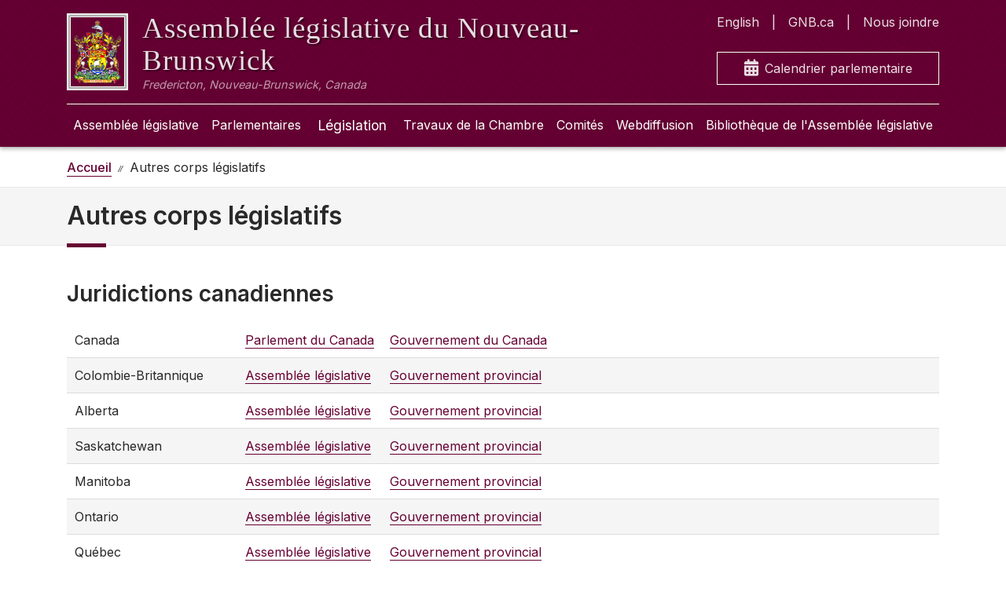

--- FILE ---
content_type: text/html; charset=utf-8
request_url: https://legnb.ca/fr/autres-corps-l%C3%A9gislatifs
body_size: 3561
content:
<!DOCTYPE html>
<html translate="no" lang="fr" dir="ltr">
<head>
    <meta charset="utf-8">
    <meta http-equiv="x-ua-compatible" content="ie=edge">
    <meta name="viewport" content="width=device-width, initial-scale=1">
    <!--
    <meta http-equiv="Content-Security-Policy" content="default-src blob: 'self'; media-src 'self' blob: *;connect-src 'self' https://*.isilive.ca/; frame-src 'self' https://*.google.com/ https://*.googleapis.com/; script-src 'self' 'unsafe-inline' blob: https://*.isiglobal.ca/ https://*.isilive.ca/ https://*.aspnetcdn.com/ https://*.googletagmanager.com https://*.google.com/ https://*.google-analytics.com/ http://*.google-analytics.com/ https://*.googleapis.com/ https://*.gstatic.com; style-src 'self' 'unsafe-inline' * ; font-src 'self' * ; img-src 'self' 'unsafe-inline' * " />
    -->
    <meta name="theme-color" content="#660033">

    <meta name="robots" content="index,follow">
    <meta name="googlebot" content="index,follow">
    <meta name="google" content="nositelinkssearchbox">
    <meta name="google" content="notranslate">

    <meta name="referrer" content="no-referrer">
    <meta name="format-detection" content="telephone=yes">

    <meta name="ICBM" content="45.959384, -66.636318">
    <meta name="geo.position" content="45.959384, -66.636318">
    <meta name="geo.region" content="CA-NB">
    <meta name="geo.placename" content="Fredericton">

    <link rel="apple-touch-icon" sizes="180x180" href="/apple-touch-icon.png">
    <link rel="icon" type="image/png" sizes="32x32" href="/favicon-32x32.png">
    <link rel="icon" type="image/png" sizes="16x16" href="/favicon-16x16.png">
    <link rel="mask-icon" href="/safari-pinned-tab.svg" color="#5bbad5">
    <meta name="msapplication-TileColor" content="#4285f4">

    <link rel="me" href="mailto:legwebadmin@legnb.ca">

    <link href="https://fonts.googleapis.com/css?family=Inter:400,500,600,700,800,900&display=swap" rel="stylesheet">
    <link href="https://fonts.googleapis.com/css?family=Rufina" rel="stylesheet">

    <link rel="stylesheet" type="text/css" href="https://cdn.jsdelivr.net/npm/flatpickr/dist/flatpickr.min.css">

    

    <title>Autres corps législatifs - Assembl&#xE9;e l&#xE9;gislative du Nouveau-Brunswick</title>
    <meta name="description" content="PageDescription" />


    


    
        <script async src="https://www.googletagmanager.com/gtag/js?id=G-CMSE8Q7GQ3"></script>
        <script>
          window.dataLayer = window.dataLayer || [];
          function gtag(){dataLayer.push(arguments);}
          gtag('js', new Date());
        
          gtag('config', 'G-CMSE8Q7GQ3');
        </script>
    

    
        <link rel="stylesheet" type="text/css" href="/styles/styles.min.css?v=qWmFVwub5h3UjD-F8hGkFGn2kb1uPLvqHdzjW_D9FnA" />
    
    
    <link rel="stylesheet" href="/NBLegWeb.Public.Web.styles.css" />
</head>
<body>




<header class="site-header">
    <div class="container-lg container-fluid">
        <div class="header-content">
            <a class="header-branding" href="/fr">
                <div class="header-branding-logo d-none d-lg-block">
                    <img src="/images/coatofarms_sm.png" alt="" />
                </div>
                <img class="header-branding-logo-sm d-lg-none" src="/images/logo.png" alt="" />
                <div class="header-branding-meta">
                    <span class="header-branding-title">Assemblée législative <br>du Nouveau-Brunswick</span>
                    <span class="header-branding-location">Fredericton, Nouveau-Brunswick, Canada</span>
                </div>
            </a>
            <nav class="header-nav-quicklinks" role="navigation">
                <ul>
                    <li class="header-nav-quicklinks-link" lang="en">
                            <a class="nav-link" href="/en/other-legislatures">English</a>
                    </li>
                    <li class="header-nav-quicklinks-link">
                        <a class="nav-link" href="http://www2.gnb.ca">GNB.ca</a>
                    </li>
                    <li class="header-nav-quicklinks-link">
                        <a class="nav-link" href="/fr/assembl&#xE9;e/nous-joindre">Nous joindre</a>
                    </li>
                </ul>
                <a class="calendar-quick-link" href="/fr/calendrier">
                    <i class="fas fa-calendar-alt"></i> Calendrier parlementaire
                </a>
            </nav>
        </div>
    </div>
</header>
<input type="checkbox" id="nav-toggle">
<nav class="main-navigation">
    <div class="container-lg container-fluid">
        <div class="row">
            <div class="col-12">
                <div class="container">
                    <div class="row d-lg-none nav-actions">
                        <div class="col-6">
                            <label for="nav-toggle" class="nav-menu-toggler">
                                <span><i class="fas fa-bars"></i> Menu</span>
                            </label>
                        </div>
                        <div class="col-6">
                            <a class="language-toggle" href="/en">
                                <i class="fas fa-globe"></i> English
                            </a>
                        </div>
                    </div>
                    
<ul class="nav-items">
    <li class="nav-item">
        <a class="nav-link" data-lang="fr" href="/fr/assembl&#xE9;e">Assembl&#xE9;e l&#xE9;gislative</a>
        <ul>
            <li class="nav-link">
                <a href="/fr/assembl&#xE9;e/historique">Fonction et histoire</a>
            </li>
            <li class="nav-link">
                <a href="/fr/assembl&#xE9;e/ressources-parlementaires">Ressources parlementaires</a>
            </li>
            <li class="nav-link">
                <a href="/fr/assembl&#xE9;e/notices">Avis</a>
            </li>
            <li class="nav-link">
                <a href="/fr/assembl&#xE9;e/publications">Publications</a>
            </li>
            <li class="nav-link">
                <a href="/fr/hauts-fonctionnaires-de-assembl&#xE9;e">Hauts fonctionnaires de l&#x2019;Assembl&#xE9;e</a>
            </li>
            <li class="nav-link">
                <a href="/fr/programmes">Possibilit&#xE9;s pour &#xE9;l&#xE8;ves et &#xE9;tudiants</a>
            </li>
            <li class="nav-link">
                <a href="/fr/assembl&#xE9;e/nous-joindre">Nous joindre</a>
            </li>
            <li class="nav-link">
                <a href="/fr/assembl&#xE9;e/visite">Visiter l&#x2019;Assembl&#xE9;e l&#xE9;gislative</a>
            </li>
        </ul>
    </li>
    <li class="nav-item">
        <a class="nav-link" data-lang="fr" href="/fr/parlementaires">Parlementaires</a>
        <ul>
            <li class="nav-link">
                <a href="/fr/parlementaires/actuel">Parlementaires actuels</a>
            </li>
            <li class="nav-link">
                <a href="/fr/parlementaires/divulgations">&#xC9;tats de divulgation publique</a>
            </li>
            <li class="nav-link">
                <a href="/fr/parlementaires/d&#xE9;penses">Rapports de d&#xE9;penses des parlementaires</a>
            </li>
            <li class="nav-link">
                <a href="/fr/parlementaires/pr&#xE9;sidents">Pr&#xE9;sidents de l&#x2019;Assembl&#xE9;e l&#xE9;gislative</a>
            </li>
            <li class="nav-link">
                <a href="https://www1.gnb.ca/Elections/fr/provstreetkey/provskinformation-f.asp">Trouver ma d&#xE9;put&#xE9;e ou mon d&#xE9;put&#xE9;</a>
            </li>
        </ul>
    </li>
    <li class="nav-item">
        <a class="nav-link">L&#xE9;gislation</a>
        <ul>
            <li class="nav-link">
                <a data-lang="fr" href="/fr/l&#xE9;gislation/projets-de-loi/61/2">&#xC9;tat des projets de loi</a>
            </li>
            <li class="nav-link">
                <a data-lang="fr" href="/fr/l&#xE9;gislation/projets-de-loi">Projets de loi archiv&#xE9;s</a>
            </li>
        </ul>
    </li>
    <li class="nav-item">
        <a class="nav-link" data-lang="fr" href="/fr/travaux">Travaux de la Chambre</a>
        <ul>
            <li class="nav-link">
                <a href="/fr/travaux">Sessions parlementaires</a>
            </li>
            <li class="nav-link">
                <a href="/fr/travaux/feuilleton">Feuilleton</a>
            </li>
            <li class="nav-link">
                <a href="/fr/travaux/journaux">Journaux</a>
            </li>
            <li class="nav-link">
                <a href="/fr/travaux/hansard">Hansard</a>
            </li>
            <li class="nav-link">
                <a href="/fr/travaux/documents-d&#xE9;pos&#xE9;s">D&#xE9;p&#xF4;t de documents</a>
            </li>
            <li class="nav-link">
                <a href="/fr/travaux/questions-orales">Questions orales</a>
            </li>
        </ul>
    </li>
    <li class="nav-item">
        <a class="nav-link" data-lang="fr" href="/fr/comit&#xE9;s">Comit&#xE9;s</a>
    </li>
    <li class="nav-item">
        <a class="nav-link" data-lang="fr" href="/fr/webdiffusion">Webdiffusion</a>
    </li>
    <li class="nav-item">
        <a class="nav-link" data-lang="fr" href="http://www1.gnb.ca/leglibbib">Biblioth&#xE8;que de l&#x27;Assembl&#xE9;e&#xD;&#xA;l&#xE9;gislative</a>
    </li>
    <li class="nav-item">
        <a class="nav-link" data-lang="fr" href="http://www2.gnb.ca">GNB.ca</a>
    </li>
    <li class="nav-item">
        <a class="nav-link" data-lang="fr" href="/fr/assembl&#xE9;e/nous-joindre">Nous joindre</a>
    </li>
</ul>
                </div>
            </div>
        </div>
    </div>
</nav>


<div class="site-notices">
    <div class="container">
    </div>
</div>





<nav class="breadcrumb-nav" aria-label="breadcrumb">
    <div class="container">
        <ol class="breadcrumb">
            <li class="breadcrumb-item" aria-current="page"><a href="/fr"><span>Accueil</span></a></li>
                    <li class="breadcrumb-item active" aria-current="page">Autres corps législatifs</li>
        </ol>
    </div>
</nav>
<main>
    <div class="page-header">
		<div class="container">
			<h1>Autres corps législatifs</h1>
		</div>
	</div>
    <div class="container">
        <div class="row">
            <div class="col-12">
                        <section>
            <h2>Juridictions canadiennes</h2>
            <table class="table">
                <tbody>
                    <tr>
                        <td class="compact">Canada</td>
                        <td class="compact"><a href="https://www.parl.ca/">Parlement du Canada
</a></td>
                        <td><a href="https://www.canada.ca/fr.html">Gouvernement du Canada</a></td>
                    </tr>
                    <tr>
                        <td class="compact">Colombie-Britannique</td>
                        <td class="compact"><a href="https://www.leg.bc.ca/">Assemblée législative</a></td>
                        <td><a href="https://www2.gov.bc.ca/gov/content/home">Gouvernement provincial</a></td>
                    </tr>
                    <tr>
                        <td class="compact">Alberta</td>
                        <td class="compact"><a href="https://www.assembly.ab.ca/members/members-of-the-legislative-assembly">Assemblée législative</a></td>
                        <td><a href="https://www.alberta.ca/index.aspx">Gouvernement provincial</a></td>
                    </tr>
                    <tr>
                        <td class="compact">Saskatchewan</td>
                        <td class="compact"><a href="https://www.legassembly.sk.ca/fr/">Assemblée législative</a></td>
                        <td><a href="https://www.saskatchewan.ca/bonjour">Gouvernement provincial</a></td>
                    </tr>
                    <tr>
                        <td class="compact">Manitoba</td>
                        <td class="compact"><a href="https://www.gov.mb.ca/legislature/">Assemblée législative</a></td>
                        <td><a href="https://www.gov.mb.ca/index.fr.html">Gouvernement provincial</a></td>
                    </tr>
                    <tr>
                        <td class="compact">Ontario</td>
                        <td class="compact"><a href="https://www.ola.org/fr">Assemblée législative</a></td>
                        <td><a href="https://www.ontario.ca/fr/page/gouvernement-de-lontario">Gouvernement provincial</a></td>
                    </tr>
                    <tr>
                        <td class="compact">Québec</td>
                        <td class="compact"><a href="http://www.assnat.qc.ca/fr/index.html">Assemblée législative</a></td>
                        <td><a href="https://www.quebec.ca/">Gouvernement provincial</a></td>
                    </tr>
                    <tr>
                        <td class="compact">Nouvelle-Écosse</td>
                        <td class="compact"><a href="https://nslegislature.ca/fr">Assemblée législative</a></td>
                        <td><a href="https://novascotia.ca/">Gouvernement provincial</a></td>
                    </tr>
                    <tr>
                        <td class="compact">Île-du-Prince-Édouard</td>
                        <td class="compact"><a href="https://www.assembly.pe.ca/">Assemblée législative</a></td>
                        <td><a href="https://www.princeedwardisland.ca/fr">Gouvernement provincial</a></td>
                    </tr>
                    <tr>
                        <td class="compact">Terre-Neuve-et-Labrador</td>
                        <td class="compact"><a href="https://www.assembly.nl.ca/">Assemblée législative</a></td>
                        <td><a href="https://www.gov.nl.ca/">Gouvernement provincial</a></td>
                    </tr>
                    <tr>
                        <td class="compact">Territoires du Nord-Ouest</td>
                        <td class="compact"><a href="https://www.ntassembly.ca/fr">Assemblée législative</a></td>
                        <td><a href="https://www.gov.nt.ca/fr">Gouvernement territorial</a></td>
                    </tr>
                    <tr>
                        <td class="compact">Yukon</td>
                        <td class="compact"><a href="https://yukonassembly.ca/fr">Assemblée législative</a></td>
                        <td><a href="https://yukon.ca/fr">Gouvernement territorial</a></td>
                    </tr>
                    <tr>
                        <td class="compact">Nunavut</td>
                        <td class="compact"><a href="https://assembly.nu.ca/fr">Assemblée législative</a></td>
                        <td><a href="https://www.gov.nu.ca/fr">Gouvernement territorial</a></td>
                    </tr>
                </tbody>
            </table>
        </section>
        <section>
            <h2>Juridictions étrangères</h2>
            <a href="https://www.parliament.uk/">Parlement du Royaume-Uni</a>
        </section>
            </div>
        </div>
    </div>
</main>
<footer>
    <div class="container">
        <div class="row">
            <div class="col-12 col-lg-4">
                <div class="footer-list-group">
                    <span class="footer-list-header">
                        Hauts fonctionnaires de l&#x2019;Assembl&#xE9;e
                    </span>
                    <ul>
                        <li>
                            <a class="item" href="https://www.agnb-vgnb.ca/">V&#xE9;rificateur g&#xE9;n&#xE9;ral</a>
                        </li>
                        <li>
                            <a class="item" href="https://www.electionsnb.ca/content/enb/fr.html">Directeur g&#xE9;n&#xE9;ral des &#xE9;lections</a>
                        </li>
                        <li>
                            <a class="item" href="https://fr.defenseur-nb-advocate.ca/">D&#xE9;fenseur des enfants, des jeunes et des a&#xEE;n&#xE9;s</a>
                        </li>
                        <li>
                            <a class="item" href="https://www.insurance-assurance.ca/fr/accueil">D&#xE9;fenseur du consommateur en mati&#xE8;re d&#x2019;assurances</a>
                        </li>
                        <li>
                            <a class="item" href="https://oic-bci.ca/">Bureau du commissaire &#xE0; l&#x2019;int&#xE9;grit&#xE9;</a>
                        </li>
                        <li>
                            <a class="item" href="https://languesofficielles.nb.ca">Commissaire aux langues officielles</a>
                        </li>
                        <li>
                            <a class="item" href="https://www.ombudnb.ca/">Ombud N.-B.</a>
                        </li>
                    </ul>
                </div>
            </div>
            <div class="col-12 col-lg-4">
                <div class="footer-list-group">
                    <span class="footer-list-header">
                        Information
                    </span>
                    <ul>

                        <li>
                            <a class="item" href="https://www2.gnb.ca/content/gnb/fr/lgnb.html">Lieutenante-gouverneure du Nouveau-Brunswick</a>
                        </li>
                        <li>
                            <a class="item" href="http://laws.gnb.ca/fr/BrowseTitle">Lois et r&#xE8;glements</a>
                        </li>
                        <li>
                            <a class="item" href="https://www2.gnb.ca/content/gnb/fr/contacts/dept_renderer.201936.html#structure">R&#xE9;pertoire du personnel</a>
                        </li>
                        <li>
                            <a class="item" href="/fr/decharge">Avis de non-responsabilit&#xE9;</a>
                        </li>
                        <li>
                            <a class="item" href="/fr/plan-du-site">Plan du site</a>
                        </li>
                        <li>
                            <a class="item" href="/fr/autres-corps-l&#xE9;gislatifs">Autres corps l&#xE9;gislatifs</a>
                        </li>
                        <li>
                            <a class="item" href="https://epp.legnb.ca?lang=fr">Portail du personnel et des parlementaires</a>
                        </li>
                    </ul>
                </div>
            </div>
            <div class="col-12 col-lg-4">
                <address class="footer-legislature-address">
                    Assemblée législative<br/>
706, rue Queen<br/>
Fredericton (Nouveau-Brunswick)<br/>
E3B 1C5<br/>
CANADA<br/>
(506) 453-2506<br>
(Du lun au ven: de 8 h 15 à 16 h 30)
                </address>
            </div>
        </div>
    </div>
    <div class="site-copyright">
        <div class="container">
            <div class="row">
                <div class="col-12">
                    <span style="color: rgba(255, 255, 255, 0.6);">
                        2026 Assembl&#xE9;e l&#xE9;gislative du Nouveau-Brunswick
                    </span>
                </div>
            </div>
        </div>
    </div>
</footer>



    <script src="/js/site.js?v=YvbCUlaKUemuZMC3jbhGW5tU_fDbTdesBqt3Q13cBUs"></script>




</body>
</html>